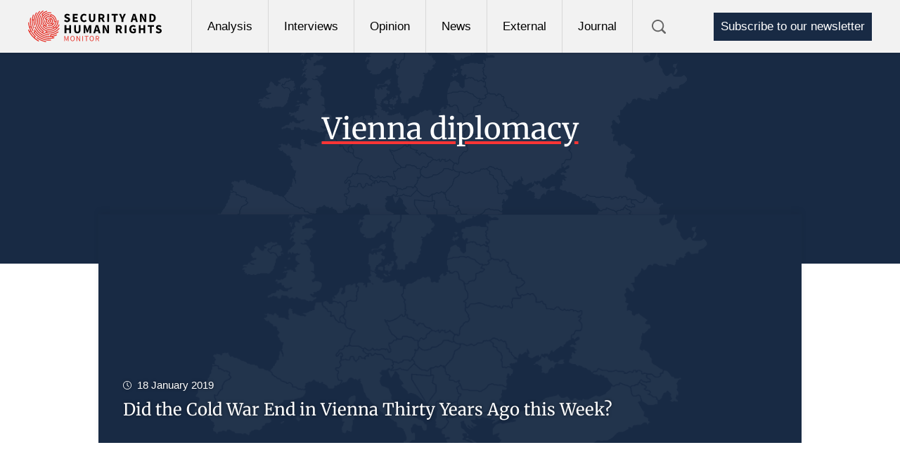

--- FILE ---
content_type: text/css
request_url: https://www.shrmonitor.org/assets/cache/fvm/min/1768495668-css4774eb9198fcded96b923ab6c22253ec9e189b35360bf62da312ea04e7b80.css
body_size: 11190
content:
@charset "UTF-8";
/* https://www.shrmonitor.org/assets/themes/shr/public/css/security-and-human-rights-monitor.css */
/* Import rule from: https://fonts.googleapis.com/css?family=Merriweather:400,700 */
@font-face{font-display:swap;font-family:'Merriweather';font-style:normal;font-weight:400;font-stretch:normal;src:url(https://fonts.gstatic.com/l/font?kit=u-4D0qyriQwlOrhSvowK_l5UcA6zuSYEqOzpPe3HOZJ5eX1WtLaQwmYiScCmDxhtNOKl8yDr3icaFF3z&skey=379c1eccf863c625&v=v33) format('woff')}@font-face{font-display:swap;font-family:'Merriweather';font-style:normal;font-weight:700;font-stretch:normal;src:url(https://fonts.gstatic.com/l/font?kit=u-4D0qyriQwlOrhSvowK_l5UcA6zuSYEqOzpPe3HOZJ5eX1WtLaQwmYiScCmDxhtNOKl8yDrOSAaFF3z&skey=379c1eccf863c625&v=v33) format('woff')}html,body,div,span,applet,object,iframe,h1,h2,h3,h4,h5,h6,p,blockquote,pre,a,abbr,acronym,address,big,cite,code,del,dfn,em,img,ins,kbd,q,s,samp,small,strike,strong,sub,sup,tt,var,b,u,i,center,dl,dt,dd,ol,ul,li,fieldset,form,label,legend,table,caption,tbody,tfoot,thead,tr,th,td,article,aside,canvas,details,embed,figure,figcaption,footer,header,hgroup,menu,nav,output,ruby,section,summary,time,mark,audio,video{margin:0;padding:0;border:0;font-size:100%;font:inherit;vertical-align:baseline}article,aside,details,figcaption,figure,footer,header,hgroup,menu,nav,section{display:block}body{line-height:1}ol,ul{list-style:none}blockquote,q{quotes:none}blockquote:before,blockquote:after,q:before,q:after{content:'';content:none}table{border-collapse:collapse;border-spacing:0}@font-face{font-display:swap;font-family:Sharpen;src:url(https://www.shrmonitor.org/assets/themes/shr/gfx/fonts/Sharpen.otf)}.font{font-family:"Helvetica Neue",Helvetica,Arial,sans-serif;font-style:normal}.text--h1{font-size:24px;font-weight:700;font-family:"Helvetica Neue",Helvetica,Arial,sans-serif;font-style:normal;font-family:'Merriweather',serif}@media (max-width:699px){.text--h1{font-size:22px}}.text--h2{font-size:20px;font-weight:600;font-family:"Helvetica Neue",Helvetica,Arial,sans-serif;font-style:normal;font-family:'Merriweather',serif}@media (max-width:699px){.text--h2{font-size:18px}}.text--h3{font-size:18px;font-weight:600;font-family:"Helvetica Neue",Helvetica,Arial,sans-serif;font-style:normal;font-family:'Merriweather',serif}@media (max-width:699px){.text--h3{font-size:17px}}.text--normal{font-size:17px;font-family:"Helvetica Neue",Helvetica,Arial,sans-serif;font-style:normal}@media (max-width:699px){.text--normal{font-size:16px}}.text--small{font-size:16px;font-family:"Helvetica Neue",Helvetica,Arial,sans-serif;font-style:normal}@media (max-width:699px){.text--small{font-size:15px}}.footer{position:relative;width:100%;padding:70px 0;background:#182A44}@media (min-width:700px) and (max-width:1024px){.footer{padding:40px 0}}@media (max-width:699px){.footer{padding:20px 0}}@media print{.footer{display:none}}.footer__inner{display:-ms-flexbox;display:flex;-ms-flex-wrap:wrap;flex-wrap:wrap;-ms-flex-pack:justify;justify-content:space-between;max-width:1000px;width:100%;margin:0 auto;box-sizing:border-box}@media (min-width:700px) and (max-width:1024px){.footer__inner{padding:0 7.5%}}@media (max-width:699px){.footer__inner{padding:0 20px}}.footer__item--twitterfeed{max-width:380px}@media (max-width:699px){.footer__item--twitterfeed{max-width:280px}}.footer__item--1column{width:calc((100% / 3) - 35px)}@media (max-width:699px),(min-width:700px) and (max-width:1024px){.footer__item--1column{width:100%}}.footer__item--2column{width:calc(((100% / 3) * 2) - 35px)}@media (max-width:699px),(min-width:700px) and (max-width:1024px){.footer__item--2column{width:100%}}@media (min-width:700px) and (max-width:1024px){.footer__item--2column{margin-top:30px}}@media (max-width:699px){.footer__item--2column{margin-top:20px}}.footer__item--social{display:-ms-flexbox;display:flex;-ms-flex-pack:center;justify-content:center;width:100%;height:25px;margin-top:50px}@media (min-width:700px) and (max-width:1024px){.footer__item--social{margin-top:40px}}@media (max-width:699px){.footer__item--social{margin-top:0;height:auto;-ms-flex-direction:column;flex-direction:column;-ms-flex-align:start;align-items:flex-start}}.footer__item--address,.footer__item--credits{margin-top:30px;font-size:16px;font-family:"Helvetica Neue",Helvetica,Arial,sans-serif;font-style:normal}@media (max-width:699px){.footer__item--address,.footer__item--credits{font-size:15px}}@media (max-width:699px){.footer__item--address,.footer__item--credits{margin-top:20px}}.footer__item--tagline{width:100%;margin-top:60px;text-align:center;font-family:"Helvetica Neue",Helvetica,Arial,sans-serif;font-style:normal;font-family:'Merriweather',serif;color:#fff;font-size:18px;font-weight:600;font-style:italic}@media (max-width:699px){.footer__item--tagline{font-size:17px}}@media (max-width:699px){.footer__item--tagline{font-size:17px;margin-top:40px}}.footer__item--address{display:-ms-flexbox;display:flex;-ms-flex-pack:center;justify-content:center;-ms-flex-align:center;align-items:center;width:100%;color:#a2a2a2;font-size:14px}@media (min-width:700px) and (max-width:1024px),(min-width:1025px) and (max-width:1128px),(min-width:1129px){.footer__item--address br{content:' '}.footer__item--address br::after{content:'\2022 \FE0E';display:inline-block;margin-right:5px;margin-left:5px;color:#ff3535;font-size:50%}}@media (max-width:699px),(min-width:700px) and (max-width:1024px) and (orientation:portrait){.footer__item--address{width:100%}}@media (max-width:699px){.footer__item--address{display:block;line-height:24px;font-size:12px}}.footer__item--credits{width:100%;text-align:center;font-size:11px}.footer__item--credits a{color:#a2a2a2;text-decoration:none;transition-duration:.1s}.footer__item--credits a:hover{color:#fff}@media (max-width:699px),(min-width:700px) and (max-width:1024px) and (orientation:portrait){.footer__item--credits{width:100%}}@media (min-width:700px) and (max-width:1024px),(max-width:699px){.footer__item{margin-bottom:24px}}.footer__title{width:100%;color:#fff;font-size:18px;font-weight:600;font-family:"Helvetica Neue",Helvetica,Arial,sans-serif;font-style:normal;font-family:'Merriweather',serif;margin-bottom:20px}@media (max-width:699px){.footer__title{font-size:17px}}@media (max-width:699px){.footer__title{margin-bottom:10px}}.footer__sitemap{width:100%}.footer__sitemap--2column{-moz-column-count:2;column-count:2;-moz-column-gap:70px;column-gap:70px;-moz-column-fill:auto;column-fill:auto}@media (max-width:699px){.footer__sitemap--2column{-moz-column-count:1;column-count:1}}@media (max-width:699px),(min-width:700px) and (max-width:1024px){.footer__sitemap{height:auto}}@media (min-width:700px) and (max-width:1024px){.footer__sitemap--2column{height:calc((4 * 40px) + (3 * 1px))}}.footer__link{position:relative;display:inline-block;width:100%;height:40px;border-bottom:1px solid rgba(255,255,255,.08);box-sizing:border-box}.footer__link a{display:-ms-inline-flexbox;display:inline-flex;-ms-flex-align:center;align-items:center;height:100%;width:100%;color:#a2a2a2;text-decoration:none;font-size:16px;font-family:"Helvetica Neue",Helvetica,Arial,sans-serif;font-style:normal;transition-duration:.1s}@media (max-width:699px){.footer__link a{font-size:15px}}.footer__link a::after{position:absolute;right:2px;top:0;content:'\25B6 \FE0E';display:-ms-flexbox;display:flex;-ms-flex-align:center;align-items:center;height:100%;color:#ff3535;font-size:50%;transition-duration:.1s}.footer__link a:hover,.footer__link a:focus{color:#d8d8d8}.footer__link a:hover::after,.footer__link a:focus::after{right:-2px}.footer__link:nth-last-child(1){border-bottom:0}.social__item{position:relative;display:-ms-inline-flexbox;display:inline-flex;-ms-flex-align:center;align-items:center;height:100%;margin-right:50px;padding-left:40px;color:#fff;text-decoration:none;font-size:16px;font-family:"Helvetica Neue",Helvetica,Arial,sans-serif;font-style:normal;transition-duration:.1s}@media (max-width:699px){.social__item{font-size:15px}}.social__item span{position:relative;left:0;transition-duration:.1s}.social__item::before{content:'';position:absolute;left:0;display:block;height:100%;width:25px}.social__item--facebook::before{background:url(https://www.shrmonitor.org/assets/themes/shr/gfx/icons/facebook-white.svg) #ff3535 50% 50% no-repeat;background-size:15px}.social__item--twitter::before{background:url(https://www.shrmonitor.org/assets/themes/shr/gfx/icons/twitter-white.svg) #ff3535 50% 50% no-repeat;background-size:15px}.social__item--linkedin::before{background:url(https://www.shrmonitor.org/assets/themes/shr/gfx/icons/linkedin-white.svg) #ff3535 50% 50% no-repeat;background-size:15px}.social__item:hover span,.social__item:focus span{left:4px}.social__item:nth-last-child(1){margin-right:0}@media (max-width:699px){.social__item{height:25px;margin-top:10px;margin-right:0}}.header{position:fixed;z-index:9001;top:0;left:0;width:100%;height:75px;background:#f2f2f2;box-shadow:0 1px 4px 0 rgba(0,0,0,.12);transition-duration:.4s}.header.open{box-shadow:0 1px 4px 0 rgba(0,0,0,0)}@media (min-width:700px) and (max-width:1024px),(max-width:699px){.header{position:relative;height:60px}}@media print{.header{box-shadow:none}}.header__inner{position:relative;width:calc(100% - 40px);max-width:1200px;display:-ms-flexbox;display:flex;-ms-flex-pack:justify;justify-content:space-between;-ms-flex-align:center;align-items:center;height:100%;margin:0 auto}@media (min-width:700px) and (max-width:1024px),(max-width:699px){.header__inner{width:100%}}.header__logo{position:relative;z-index:9001;display:-ms-flexbox;display:flex;width:190px}.header__logo img{width:100%}@media (min-width:700px) and (max-width:1024px){.header__logo{width:175px;left:10px}}@media (max-width:699px){.header__logo{width:175px;left:5px}}.nav,.nav__links,.nav__links-inner,.nav__links-wrapper{display:-ms-flexbox;display:flex;-ms-flex-pack:justify;justify-content:space-between;-ms-flex-align:center;align-items:center;height:100%}@media print{.nav,.nav__links,.nav__links-inner,.nav__links-wrapper{display:none}}@media (min-width:700px) and (max-width:1024px),(max-width:699px){.nav__links-inner{pointer-events:none;position:absolute;top:60px;right:0;display:block;height:auto;width:300px;transition-duration:.4s;padding-left:300px;box-sizing:border-box;overflow:hidden}.nav__links-inner.open{padding-left:0;pointer-events:all}}@media (min-width:700px) and (max-width:1024px),(max-width:699px){.nav__links{display:block;-ms-flex-direction:column;flex-direction:column;height:auto;width:300px;box-sizing:border-box;padding:20px 25px;background:#303030}}.nav__link{height:100%;position:relative}.nav__link>a{position:relative;display:-ms-flexbox;display:flex;-ms-flex-pack:center;justify-content:center;-ms-flex-align:center;align-items:center;height:100%;padding:0 22px;border-left:1px #d8d8d8 solid;font-size:17px;font-family:"Helvetica Neue",Helvetica,Arial,sans-serif;font-style:normal;color:#000;text-decoration:none}@media (max-width:699px){.nav__link>a{font-size:16px}}.nav__link>a::after{content:'';position:absolute;top:-2px;left:0;width:100%;height:2px;background:#182A44;transition-duration:.1s}.nav__link>a:hover::after,.nav__link>a:focus::after{top:0}.nav__link.current-menu-item a::after,.nav__link.current-page-ancestor a::after{top:0}.nav__link:hover .nav__children{opacity:1;pointer-events:all}@media (min-width:700px) and (max-width:1024px),(max-width:699px){.nav__link{border-bottom:1px rgba(255,255,255,.07) solid}.nav__link>a{display:-ms-inline-flexbox;display:inline-flex;-ms-flex-pack:start;justify-content:flex-start;height:auto;color:#fff;min-height:50px;border-left:0;padding:0}.nav__link>a::after{opacity:0;top:auto;bottom:10px}.nav__link.current-menu-item>a::after,.nav__link.current-page-ancestor>a::after{top:auto;opacity:1}}.nav__link-support{display:none}@media (min-width:700px) and (max-width:1024px),(max-width:699px){.nav__link-support{display:block}}.mobile__trigger{display:none;cursor:pointer}@media (min-width:700px) and (max-width:1024px),(max-width:699px){.mobile__trigger{position:relative;display:block;width:60px;height:40px}.mobile__trigger span{position:absolute;right:17.5px;height:2px;width:25px;background:#666;transition-duration:.2s;transition-timing-function:linear;border-radius:1px}.mobile__trigger span:nth-child(1){left:17.5px;right:auto;top:10px}.mobile__trigger span:nth-child(2){top:calc(50% - 1px)}.mobile__trigger span:nth-child(3){bottom:10px}.mobile__trigger.open span:nth-child(1){width:17px}.mobile__trigger.open span:nth-child(3){width:10px}}.nav__search-wrapper{display:block;height:100%}.nav__search{position:relative;display:-ms-flexbox;display:flex;-ms-flex-pack:center;justify-content:center;-ms-flex-align:center;align-items:center;width:75px;height:100%;border:0;background:none;border-left:1px #d8d8d8 solid;cursor:pointer}.nav__search::after{content:'';position:absolute;top:-2px;left:0;width:100%;height:2px;background:#182A44;transition-duration:.1s}.nav__search:hover::after,.nav__search:focus::after,.nav__search.open::after,.nav__search.active::after{top:0}.nav__search.open .nav__search-icon-1{opacity:0}.nav__search.open .nav__search-icon-2{opacity:1}@media (min-width:700px) and (max-width:1024px),(max-width:699px){.nav__search{width:60px;height:40px;margin-top:10px}.nav__search::after{display:none}}.nav__search-icon{position:absolute;left:50%;top:50%;width:20px;height:20px;transform:translateX(-50%) translateY(-50%);transition-duration:.15s}.nav__search-icon-1{opacity:1}.nav__search-icon-2{opacity:0}.nav__children{position:absolute;z-index:10000;top:100%;left:0;width:200px;opacity:0;transition-duration:.2s;pointer-events:none;background:#fff;box-shadow:0 4px 8px 0 rgba(0,0,0,.12);box-sizing:border-box;padding:10px 15px}.nav__children:focus{opacity:1}@media (min-width:700px) and (max-width:1024px),(max-width:699px){.nav__children{opacity:1;pointer-events:all;position:relative;top:auto;left:auto;width:100%;padding:0;background:none;box-shadow:0 0 0 0 rgba(0,0,0,0);margin-top:-5px;margin-bottom:10px}}.nav__child{position:relative;display:-ms-flexbox;display:flex;-ms-flex-pack:start;justify-content:flex-start;-ms-flex-align:center;align-items:center;min-height:40px;box-sizing:border-box;padding:10px 0;transition-duration:.1s;overflow:hidden;border-bottom:1px #d8d8d8 solid}.nav__child a{font-size:16px;font-family:"Helvetica Neue",Helvetica,Arial,sans-serif;font-style:normal;color:#505050;text-decoration:none;line-height:1.2em}@media (max-width:699px){.nav__child a{font-size:15px}}.nav__child::before{content:'';position:absolute;top:0;left:-2px;width:2px;height:100%;background:#182A44;transition-duration:.1s}.nav__child:nth-last-child(1){border-bottom:0}.nav__child:hover,.nav__child.current-menu-item,.nav__child.current-page-ancestor{padding-left:10px}.nav__child:hover::before,.nav__child.current-menu-item::before,.nav__child.current-page-ancestor::before{left:0}@media (min-width:700px) and (max-width:1024px),(max-width:699px){.nav__child{padding-left:25px;border-bottom:0;min-height:auto}.nav__child a{color:#a2a2a2}.nav__child:hover,.nav__child.current-menu-item,.nav__child.current-page-ancestor{padding-left:25px}.nav__child:hover a,.nav__child.current-menu-item a,.nav__child.current-page-ancestor a{color:#f2f2f2}.nav__child::before{content:'\25B6 \FE0E';font-size:10px;left:0;top:1.5em;color:#182A44;background:none;height:auto;width:auto}}.nav__support{display:-ms-flexbox;display:flex;-ms-flex-pack:center;justify-content:center;-ms-flex-align:center;align-items:center;height:40px;box-sizing:border-box;padding:0 10px;outline:0;background:#182A44;color:#fff;border:0;font-size:17px;font-family:"Helvetica Neue",Helvetica,Arial,sans-serif;font-style:normal;cursor:pointer;transition-duration:.1s;transform-origin:center center;text-decoration:none}@media (max-width:699px){.nav__support{font-size:16px}}.nav__support:hover,.nav__support:focus{box-shadow:0 0 10px rgba(0,0,0,.25);transform:scale(1.05)}.nav__support:active{top:1px}@media (min-width:700px) and (max-width:1024px),(max-width:699px){.nav__support{Display:none}}@media (min-width:700px) and (max-width:1024px),(max-width:699px){.nav__link-support{display:-ms-inline-flexbox;display:inline-flex;-ms-flex-pack:center;justify-content:center;-ms-flex-align:center;align-items:center;height:40px;box-sizing:border-box;padding:0 10px;outline:0;background:#182A44;border:0;font-size:17px;font-family:"Helvetica Neue",Helvetica,Arial,sans-serif;font-style:normal;cursor:pointer;transition-duration:.1s;margin-top:20px}.nav__link-support a{color:#fff;text-decoration:none}.nav__link-support:active{top:1px}}@media (min-width:700px) and (max-width:1024px) and (max-width:699px),(max-width:699px) and (max-width:699px){.nav__link-support{font-size:16px}}.search__box{position:fixed;display:-ms-flexbox;display:flex;-ms-flex-pack:center;justify-content:center;-ms-flex-align:center;align-items:center;z-index:9000;top:75px;width:100%;height:60px;background:#fff;box-shadow:0 1px 4px 0 rgba(0,0,0,.12);transform-origin:top center;transition-duration:.4s;transform:scale(1.2);opacity:0;pointer-events:none}.search__box.open{transform:scale(1);opacity:1;pointer-events:all}@media (min-width:700px) and (max-width:1024px),(max-width:699px){.search__box{position:absolute;top:60px;transform:scale(1);overflow:hidden;z-index:100}.search__box .search__box-form{transform-origin:center center;transition-duration:.4s;transform:scale(1.2)}.search__box.open .search__box-form{transform:scale(1)}}.search__box-form{display:-ms-flexbox;display:flex;-ms-flex-pack:justify;justify-content:space-between;-ms-flex-align:center;align-items:center;height:100%}.search__box-input{height:30px;width:325px;box-sizing:border-box;padding-right:15px;background:none;border:0;border-right:1px #d8d8d8 solid;color:#505050;-webkit-appearance:none;-moz-appearance:none;appearance:none;border-radius:0;font-size:17px;font-family:"Helvetica Neue",Helvetica,Arial,sans-serif;font-style:normal}@media (max-width:699px){.search__box-input{font-size:16px}}.search__box-input:focus{outline:0}.search__box-input::-webkit-input-placeholder{color:#a2a2a2}.search__box-input::-moz-placeholder{color:#a2a2a2}.search__box-input:-ms-input-placeholder{color:#a2a2a2}.search__box-input:-moz-placeholder{color:#a2a2a2}.search__box-input::-webkit-search-decoration,.search__box-input::-webkit-search-cancel-button,.search__box-input::-webkit-search-results-button,.search__box-input::-webkit-search-results-decoration{display:none}@media (max-width:699px){.search__box-input{width:250px}}.search__box-button{width:50px;height:50px;background:none;border:0;background:url(https://www.shrmonitor.org/assets/themes/shr/gfx/icons/icon-search-brand.svg) 50% 50% no-repeat;background-size:18px;cursor:pointer;-webkit-appearance:none;-moz-appearance:none;appearance:none;border-radius:0}.header__fill{width:100%;height:75px}@media (min-width:700px) and (max-width:1024px),(max-width:699px){.header__fill{display:none;position:absolute;z-index:200;width:100%;background:#000;opacity:.5;height:calc(300% - 60px)}}@media print{.header__fill{display:none}}.header__breadcrumbs{width:100%;height:75px}@media (min-width:700px) and (max-width:1024px),(max-width:699px){.header__breadcrumbs{height:60px}}.header__breadcrumbs-inner{display:-ms-flexbox;display:flex;-ms-flex-pack:start;justify-content:flex-start;-ms-flex-align:center;align-items:center;width:calc(100% - 40px);height:100%;max-width:1000px;margin:0 auto;font-size:16px;font-family:"Helvetica Neue",Helvetica,Arial,sans-serif;font-style:normal;font-size:14px;color:#a2a2a2;text-align:right}@media (max-width:699px){.header__breadcrumbs-inner{font-size:15px}}@supports (text-overflow:ellipsis){.header__breadcrumbs-inner span{display:-ms-inline-flexbox;display:inline-flex;-ms-flex-align:center;align-items:center}}.header__breadcrumbs-inner a{color:#a2a2a2;text-decoration:none;transition-duration:.1s}@supports (text-overflow:ellipsis){.header__breadcrumbs-inner a{display:inline-block;max-width:350px;text-overflow:ellipsis;overflow:hidden;white-space:nowrap;height:24px;line-height:24px;margin:0 4px}}@media (min-width:700px) and (max-width:1024px){.header__breadcrumbs-inner a{max-width:300px}}@media (max-width:699px){.header__breadcrumbs-inner a{max-width:200px}}.header__breadcrumbs-inner:hover{color:#303030}.header__breadcrumbs-inner .breadcrumb_last{color:#505050}@supports (text-overflow:ellipsis){.header__breadcrumbs-inner .breadcrumb_last{display:inline-block;max-width:350px;text-overflow:ellipsis;overflow:hidden;white-space:nowrap;height:24px;line-height:24px;margin-left:4px}@media (min-width:700px) and (max-width:1024px){.header__breadcrumbs-inner .breadcrumb_last{max-width:300px}}@media (max-width:699px){.header__breadcrumbs-inner .breadcrumb_last{max-width:200px}}}@media (max-width:699px){.header__breadcrumbs-inner{font-size:12px}}@media print{.header__breadcrumbs-inner{display:none}}.scroll-top{position:fixed;z-index:9001;bottom:110px;right:-70px;display:-ms-flexbox;display:flex;-ms-flex-pack:center;justify-content:center;-ms-flex-align:center;align-items:center;height:40px;width:40px;background:#182A44;box-shadow:0 0 4px 0 rgba(0,0,0,.25);transition-duration:.3s;cursor:pointer}.scroll-top img{max-width:50%;max-height:50%}.scroll-top.visible{right:40px}@media (min-width:700px) and (max-width:1024px){.scroll-top{bottom:100px;right:-70px}.scroll-top.visible{right:40px}}@media (max-width:699px){.scroll-top{box-sizing:border-box;opacity:1}.scroll-top img{max-width:none}.scroll-top.visible{right:20px}}@media print{.scroll-top{display:none}}.archive__header{position:relative;display:-ms-flexbox;display:flex;-ms-flex-pack:center;justify-content:center;-ms-flex-align:center;align-items:center;-ms-flex-direction:column;flex-direction:column;width:100%;min-height:300px;background:#182A44;overflow:hidden}.archive__header img{position:absolute;top:0;left:50%;height:100%;opacity:.05;transform:translateX(-50%)}@media (max-width:699px){.archive__header{min-height:200px}}@media print{.archive__header{background:none}.archive__header img{display:none}}.archive__text{position:relative;width:calc(100% - 40px);max-width:600px;font-size:20px;font-weight:600;font-family:"Helvetica Neue",Helvetica,Arial,sans-serif;font-style:normal;font-family:'Merriweather',serif;line-height:33px;font-weight:400;color:rgba(255,255,255,.5);padding:20px 0 90px}@media (max-width:699px){.archive__text{font-size:18px}}@media (min-width:700px) and (max-width:1024px){.archive__text{padding:20px 0 70px}}@media (max-width:699px){.archive__text{line-height:30px;padding:20px 0 60px}}@media print{.archive__text{color:#182A44}}.archive__text-site{display:inline-block;color:#ff3535}.archive__text-site span{color:#fff}@media print{.archive__text-site span{color:#182A44}}.archive__category{position:relative;display:-ms-flexbox;display:flex;-ms-flex-pack:center;justify-content:center;-ms-flex-align:center;align-items:center;-ms-flex-direction:column;flex-direction:column;padding:20px 0 90px}@media (min-width:700px) and (max-width:1024px){.archive__category{padding:20px 0 70px}}@media (max-width:699px){.archive__category{padding:20px 0 60px}}.archive__title{font-size:24px;font-weight:700;font-family:"Helvetica Neue",Helvetica,Arial,sans-serif;font-style:normal;font-family:'Merriweather',serif;font-size:42px;color:#ff3535;font-weight:400;text-decoration:underline;margin-bottom:15px}@media (max-width:699px){.archive__title{font-size:22px}}.archive__title span{color:#fff}@media (max-width:699px){.archive__title{font-size:36px}}@media print{.archive__title span{color:#182A44}}.archive__bread{color:rgba(255,255,255,.4);font-size:16px;font-family:"Helvetica Neue",Helvetica,Arial,sans-serif;font-style:normal;font-size:14px}@media (max-width:699px){.archive__bread{font-size:15px}}.archive__bread a{color:rgba(255,255,255,.4);text-decoration:none;transition-duration:.1s}.archive__bread a:hover{color:#fff}@media (max-width:699px){.archive__bread{font-size:12px}}@media print{.archive__bread{color:#182A44}.archive__bread a{color:#182A44}}.archive__content{position:relative;display:-ms-flexbox;display:flex;-ms-flex-align:stretch;align-items:stretch;-ms-flex-wrap:wrap;flex-wrap:wrap;width:calc(100% - 40px);max-width:1000px;margin:0 auto;margin-top:-70px}@media (min-width:700px) and (max-width:1024px){.archive__content{width:85%;max-width:none;margin-top:-60px}}@media (max-width:699px){.archive__content{margin-top:-40px}}.archive__post-first{position:relative;display:-ms-flexbox;display:flex;-ms-flex-pack:end;justify-content:flex-end;-ms-flex-direction:column;flex-direction:column;width:100%;min-height:325px;margin-bottom:50px;padding:30px 35px;box-sizing:border-box;overflow:hidden;color:#fff;text-decoration:none;box-shadow:0 -5px 10px 0 rgba(0,0,0,.05);transition-duration:.1s}.archive__post-first:hover .post-first__image-wrapper .header_image{transform:scale(1.02)}.archive__post-first:hover .post-first__image-wrapper .fallback_image{transform:translate(-50%,-50%) scale(1.02)}@media (min-width:700px) and (max-width:1024px){.archive__post-first{margin-bottom:40px}}@media (max-width:699px){.archive__post-first{padding:20px;min-height:250px;margin-bottom:20px}}@media print{.archive__post-first{border:1px #000 solid}}.post-first__image-wrapper{position:absolute;top:0;left:0;display:-ms-flexbox;display:flex;-ms-flex-pack:center;justify-content:center;-ms-flex-align:center;align-items:center;width:100%;height:100%;background:#182A44}@media (max-width:699px){.post-first__image-wrapper .header_image{width:auto;height:100%}}.header_image{min-height:100%;transition-duration:.1s;transition-timing-function:linear}.fallback_image{position:absolute;left:50%;top:50%;height:100%;transform:translate(-50%,-50%);opacity:.05;transition-duration:.1s;transition-timing-function:linear}.post-first__details{position:relative;display:-ms-flexbox;display:flex;-ms-flex-pack:end;justify-content:flex-end;-ms-flex-direction:column;flex-direction:column;width:100%;height:100%;padding-top:50px;box-sizing:border-box;filter:drop-shadow(0 0 2px rgba(0,0,0,.5))}@media (max-width:699px){.post-first__details{padding-top:40px}}@media print{.post-first__details{filter:none}}.post-first__date{position:relative;font-size:16px;font-family:"Helvetica Neue",Helvetica,Arial,sans-serif;font-style:normal;font-size:15px;padding-left:20px;margin-bottom:10px}@media (max-width:699px){.post-first__date{font-size:15px}}.post-first__date::before{content:'';position:absolute;left:0;top:50%;display:block;height:12px;width:12px;background:url(https://www.shrmonitor.org/assets/themes/shr/gfx/icons/icon-clock-small-white.svg) 50% 50% no-repeat;background-size:12px;transform:translateY(-50%)}@media (max-width:699px){.post-first__date{font-size:14px}}@media print{.post-first__date{padding-left:0;color:#182A44}.post-first__date::before{display:none}}.post-first__title{font-weight:700;font-family:"Helvetica Neue",Helvetica,Arial,sans-serif;font-style:normal;font-family:'Merriweather',serif;font-weight:400;line-height:35px;font-size:24px}@media (max-width:699px){.post-first__title{font-size:22px}}@media (max-width:699px){.post-first__title{line-height:30px;font-size:22px}}@media print{.post-first__title{color:#182A44}}.post-first__category{position:absolute;top:30px;left:35px;padding:3px 5px;font-size:16px;font-family:"Helvetica Neue",Helvetica,Arial,sans-serif;font-style:normal;font-size:14px;color:#fff;background:#ff3535}@media (max-width:699px){.post-first__category{font-size:15px}}.post-first__category--event{background:#182A44}@media (max-width:699px){.post-first__category{top:20px;left:20px;font-size:12px}}@media print{.post-first__category{box-sizing:border-box;border:1px #000 solid;color:#182A44}}.archive__post{position:relative;display:block;overflow:hidden;text-decoration:none;color:#000;background:#f2f2f2}.archive__post:hover .post__image-wrapper .header_image{transform:translate(-50%,-50%) scale(1.05)}.archive__post:hover .post__image-wrapper .fallback_image{transform:translate(-50%,-50%) scale(1.05)}@media (min-width:1129px),(min-width:1025px) and (max-width:1128px),(min-width:700px) and (max-width:1024px) and (orientation:landscape){.archive__post{width:calc((100% / 3) - (50px / 3));margin-right:25px;margin-bottom:25px}.archive__post:nth-child(3n+4){margin-right:0}}@media (min-width:700px) and (max-width:1024px) and (orientation:portrait){.archive__post{width:calc(50% - (25px  / 2));margin-right:25px;margin-bottom:25px}.archive__post:nth-child(2n+3){margin-right:0}}@media (max-width:699px){.archive__post{width:100%;margin-bottom:20px}.archive__post:nth-last-child(1){margin-bottom:0}}@media print{.archive__post{box-sizing:border-box;border:1px #000 solid}}.post__image-wrapper{position:relative;display:-ms-flexbox;display:flex;-ms-flex-pack:center;justify-content:center;-ms-flex-line-pack:center;align-content:center;width:100%;height:140px;background:#182A44;overflow:hidden}.post__image-wrapper .header_image{position:absolute;left:50%;top:50%;width:101%;transform:translate(-50%,-50%)}.post__details{padding:20px 25px;box-sizing:border-box}@mobile{padding:20px}@media print{.post__details{border-top:1px #000 solid}}.post__date{position:relative;font-size:16px;font-family:"Helvetica Neue",Helvetica,Arial,sans-serif;font-style:normal;font-size:14px;padding-left:20px;margin-bottom:10px;color:#a2a2a2}@media (max-width:699px){.post__date{font-size:15px}}.post__date::before{content:'';position:absolute;left:0;top:50%;display:block;height:12px;width:12px;background:url(https://www.shrmonitor.org/assets/themes/shr/gfx/icons/icon-clock-small.svg) 50% 50% no-repeat;background-size:12px;transform:translateY(-50%)}@media (max-width:699px){.post__date{font-size:12px}}@media print{.post__date{padding-left:0}.post__date::before{display:none}}.post__title{font-weight:600;font-family:"Helvetica Neue",Helvetica,Arial,sans-serif;font-style:normal;font-family:'Merriweather',serif;font-weight:400;font-size:18px;line-height:25px}@media (max-width:699px){.post__title{font-size:17px}}@media (max-width:699px){.post__title{font-size:17px;line-height:22px}}.post__category{position:absolute;top:20px;left:25px;padding:3px 5px;font-size:16px;font-family:"Helvetica Neue",Helvetica,Arial,sans-serif;font-style:normal;font-size:14px;color:#fff;background:#ff3535}@media (max-width:699px){.post__category{font-size:15px}}.post__category--event{background:#182A44}@media (max-width:699px){.post__category{left:20px;font-size:12px}}@media print{.post__category{box-sizing:border-box;border:1px #000 solid;color:#182A44}}.cta__block{position:relative;width:100%;background:#ff3535;overflow:hidden}@media print{.cta__block{display:none}}.cta__image-wrapper{position:absolute;top:0;left:0;display:-ms-flexbox;display:flex;-ms-flex-pack:center;justify-content:center;-ms-flex-line-pack:center;align-content:center;width:100%;height:100%}.cta__image-wrapper img{position:absolute;top:50%;left:50%;display:block;height:100%;opacity:.07;transform:translate(-50%,-50%)}.cta__inner{position:relative;width:calc(100% - 40px);max-width:1000px;margin:0 auto;padding:70px 0;display:-ms-flexbox;display:flex;-ms-flex-pack:justify;justify-content:space-between;-ms-flex-wrap:wrap;flex-wrap:wrap;color:#fff}@media (min-width:700px) and (max-width:1024px){.cta__inner{padding:50px 0;width:85%;max-width:none}}@media (max-width:699px){.cta__inner{-ms-flex-direction:column;flex-direction:column;-ms-flex-pack:start;justify-content:flex-start}}@media (max-width:699px){.cta__inner{padding:20px 0}}.cta__content{width:calc(((100% / 3) * 2) - 100px)}@media (min-width:700px) and (max-width:1024px){.cta__content{width:calc(((100% / 3) * 2) - 50px)}}@media (max-width:699px){.cta__content{width:100%;margin-bottom:20px}}.cta__bullet{width:calc(100% / 3);display:-ms-flexbox;display:flex;-ms-flex-direction:column;flex-direction:column;-ms-flex-pack:justify;justify-content:space-between;-ms-flex-align:start;align-items:flex-start}@media (max-width:699px){.cta__bullet{width:100%;-ms-flex-pack:start;justify-content:flex-start}}.cta__title{display:block;width:100%;font-size:24px;font-weight:700;font-family:"Helvetica Neue",Helvetica,Arial,sans-serif;font-style:normal;font-family:'Merriweather',serif;font-size:28px;line-height:27px;margin-bottom:25px}@media (max-width:699px){.cta__title{font-size:22px}}@media (max-width:699px){.cta__title{font-size:24px;line-height:24px;margin-bottom:20px}}.cta__text{font-size:17px;font-family:"Helvetica Neue",Helvetica,Arial,sans-serif;font-style:normal;line-height:27px}@media (max-width:699px){.cta__text{font-size:16px}}.cta__text p{margin-bottom:30px}.cta__text p:nth-last-child(1){margin-bottom:0}@media (max-width:699px){.cta__text p{margin-bottom:20px}}@media (max-width:699px){.cta__text{line-height:24px}}.cta__bullet-title{font-size:17px;font-family:"Helvetica Neue",Helvetica,Arial,sans-serif;font-style:normal;margin-bottom:20px;font-weight:500;line-height:27px}@media (max-width:699px){.cta__bullet-title{font-size:16px}}@media (max-width:699px){.cta__bullet-title{margin-bottom:10px;line-height:24px}}.cta__bullet-item{position:relative;font-size:17px;font-family:"Helvetica Neue",Helvetica,Arial,sans-serif;font-style:normal;line-height:27px;padding-left:25px}@media (max-width:699px){.cta__bullet-item{font-size:16px}}.cta__bullet-item::before{content:'';position:absolute;top:50%;left:0;display:block;height:8px;width:8px;background:#fff;transform:translateY(-50%)}@media (max-width:699px){.cta__bullet-item{line-height:24px}}.cta__bullet-link{display:-ms-inline-flexbox;display:inline-flex;-ms-flex-align:center;align-items:center;min-height:35px;margin-top:20px;border-bottom:1px rgba(255,255,255,.5) solid;font-size:17px;font-family:"Helvetica Neue",Helvetica,Arial,sans-serif;font-style:normal;color:#fff;text-decoration:none;font-weight:500;font-size:18px}@media (max-width:699px){.cta__bullet-link{font-size:16px}}.cta__bullet-link::after{content:'\25B6 \FE0E';display:-ms-inline-flexbox;display:inline-flex;-ms-flex-pack:center;justify-content:center;-ms-flex-align:center;align-items:center;height:18px;width:18px;margin-left:25px;background:#fff;color:#ff3535;font-size:50%;transition-duration:.1s}.cta__bullet-link:hover::after{margin-left:30px}@media (max-width:699px){.cta__bullet-link{font-size:17px}}.pagination{width:100%;margin-top:45px;margin-bottom:70px}@media (min-width:700px) and (max-width:1024px){.pagination{margin-top:15px;margin-bottom:40px}}@media (max-width:699px){.pagination{margin-top:20px;margin-bottom:20px}}@media print{.pagination{display:none}}.pagination__inner{width:calc(100% - 40px);max-width:1000px;margin:0 auto;display:-ms-flexbox;display:flex;-ms-flex-pack:center;justify-content:center;-ms-flex-align:center;align-items:center}.pagination__inner--first{-ms-flex-pack:end;justify-content:flex-end}@media (min-width:700px) and (max-width:1024px){.pagination__inner{width:85%;max-width:none}}.first_page_button{display:-ms-inline-flexbox;display:inline-flex;-ms-flex-align:center;align-items:center;min-height:35px;border-bottom:1px #d8d8d8 solid;font-size:17px;font-family:"Helvetica Neue",Helvetica,Arial,sans-serif;font-style:normal;font-weight:500;color:#000;text-decoration:none;font-size:18px}@media (max-width:699px){.first_page_button{font-size:16px}}.first_page_button::after{content:'\25B6 \FE0E';display:-ms-inline-flexbox;display:inline-flex;-ms-flex-pack:center;justify-content:center;-ms-flex-align:center;align-items:center;height:18px;width:18px;margin-left:25px;background:#ff3535;color:#fff;font-size:50%;transition-duration:.1s}.first_page_button:hover::after{margin-left:30px}@media (max-width:699px){.first_page_button{font-size:17px}}.pages{display:-ms-flexbox;display:flex}.page__link{position:relative;display:-ms-flexbox;display:flex;-ms-flex-pack:center;justify-content:center;-ms-flex-align:center;align-items:center;width:30px;height:30px;margin:0 2px;box-sizing:border-box;color:#404040;text-decoration:none;font-size:17px;font-family:"Helvetica Neue",Helvetica,Arial,sans-serif;font-style:normal;background:#fff;transition-duration:.1s;border-radius:30px}@media (max-width:699px){.page__link{font-size:16px}}.page__link.current,.page__link:hover{background:#d8d8d8;color:#000}.page__link:active{top:1px}.page__button{position:relative;display:-ms-flexbox;display:flex;-ms-flex-pack:center;justify-content:center;-ms-flex-line-pack:center;align-content:center;width:25px;height:25px;background:#ff3535;color:#fff;text-decoration:none;border-radius:20px}.page__button::after{display:-ms-flexbox;display:flex;-ms-flex-pack:center;justify-content:center;-ms-flex-align:center;align-items:center;width:100%;height:100%;font-size:60%;box-sizing:border-box}.page__button.prev{margin-right:2px}.page__button.prev::after{content:'\25C0 \FE0E'}.page__button.next{margin-left:2px}.page__button.next::after{content:'\25B6 \FE0E'}.page__button.invisible{opacity:0}.page__button:active{top:1px}@media (min-width:700px) and (max-width:1024px),(max-width:699px){.page__button{height:25px;width:25px}}.single__wrapper{position:relative;width:calc(100% - 40px);max-width:700px;margin:0 auto;padding-bottom:100px}@media (min-width:700px) and (max-width:1024px){.single__wrapper{width:85%;max-width:none;padding-bottom:60px}}@media (max-width:699px){.single__wrapper{padding-bottom:20px}}.single__header{position:relative;width:100%;max-width:1200px;margin:0 auto;margin-bottom:55px}@media (min-width:700px) and (max-width:1024px){.single__header{margin-bottom:45px}}@media (max-width:699px){.single__header{margin-bottom:35px}}.single__header-caption{position:absolute;top:12px;right:15px;font-family:"Helvetica Neue",Helvetica,Arial,sans-serif;font-size:13px;color:#fff;text-shadow:1px 1px 6px #000}.single__header-image{position:relative;display:-ms-flexbox;display:flex;-ms-flex-pack:center;justify-content:center;-ms-flex-align:center;align-items:center;width:100%;height:385px;overflow:hidden;background:#182A44}.single__header-image .header_image{width:100%}.single__header-image .fallback_image{position:absolute;top:50%;left:50%;height:100%;transform:translate(-50%,-50%);opacity:.05}@media (min-width:700px) and (max-width:1024px){.single__header-image{height:300px}}@media (max-width:699px){.single__header-image{height:200px}}.single__header-fill{height:100px}@media (min-width:700px) and (max-width:1024px){.single__header-fill{height:80px}}@media (max-width:699px){.single__header-fill{height:40px}}.single__header-details{position:relative;width:calc(100% - 40px);max-width:1000px;padding:30px 0 20px;margin:0 auto;margin-top:-100px;background:#182A44;box-shadow:0 -5px 10px 0 rgba(0,0,0,.05)}@media (min-width:700px) and (max-width:1024px){.single__header-details{width:85%;max-width:none;margin-top:-80px}}@media (max-width:699px){.single__header-details{margin-top:-40px;padding:20px 0}}@media print{.single__header-details{border:1px #505050 solid}}.single__header-details-inner{width:calc(100% - 40px);max-width:700px;margin:0 auto;box-sizing:border-box}@media (min-width:700px) and (max-width:1024px){.single__header-details-inner{width:100%;padding:0 30px;max-width:none}}.single__title{font-size:24px;font-weight:700;font-family:"Helvetica Neue",Helvetica,Arial,sans-serif;font-style:normal;font-family:'Merriweather',serif;font-weight:400;font-size:28px;line-height:36px;color:#ff3535;text-decoration:underline;margin-bottom:20px}@media (max-width:699px){.single__title{font-size:22px}}.single__title span{color:#fff}@media (max-width:699px){.single__title{font-size:24px;line-height:32px}}.single__post-details{width:100%;display:-ms-flexbox;display:flex;-ms-flex-align:center;align-items:center}@media (max-width:699px){.single__post-details{-ms-flex-align:start;align-items:flex-start;-ms-flex-direction:column;flex-direction:column}}.single__author,.single__extra-detail{display:-ms-flexbox;display:flex;-ms-flex-align:center;align-items:center}@media (max-width:699px){.single__author{margin-bottom:20px}}@media (max-width:699px){.single__extra-detail{width:100%;-ms-flex-pack:center;justify-content:center}}.single__author-image-wrapper{display:-ms-flexbox;display:flex}.single__author-image{display:-ms-flexbox;display:flex;-ms-flex-pack:center;justify-content:center;-ms-flex-align:center;align-items:center;height:60px;width:60px;border-radius:60px;overflow:hidden;box-shadow:-2px 0 2px 0 rgba(0,0,0,.25)}.single__author-image img{height:100%}.single__author-image:nth-child(1){transform:translateX(0);margin-right:15px;box-shadow:0 0 0 0 rgba(0,0,0,0)}.single__author-image:nth-child(2){transform:translateX(-50%)}.single__author-image:nth-child(3){transform:translateX(-75%)}.single__author-image:nth-child(4){transform:translateX(-100%)}.single__author-image:nth-child(5){transform:translateX(-125%)}.single__author-image:nth-child(6){transform:translateX(-150%)}@media (max-width:699px){.single__author-image{width:50px;height:50px}}.single__author-name{font-size:16px;font-family:"Helvetica Neue",Helvetica,Arial,sans-serif;font-style:normal;font-size:15px;margin-right:30px;color:#a2a2a2}@media (max-width:699px){.single__author-name{font-size:15px}}.single__author-name span::after{content:',';margin-right:5px}.single__author-name span:nth-last-child(1)::after{display:none}@media (max-width:699px){.single__author-name{font-size:14px;margin-right:0}}.single__category{position:relative;font-size:16px;font-family:"Helvetica Neue",Helvetica,Arial,sans-serif;font-style:normal;margin-right:30px;font-size:15px;color:#ff3535;font-weight:500}@media (max-width:699px){.single__category{font-size:15px}}.single__category::after{content:'';position:absolute;bottom:-5px;left:0;width:100%;height:1px;background:#505050}@media (max-width:699px){.single__category{margin-right:10px;font-size:14px}}.single__date{position:relative;font-size:16px;font-family:"Helvetica Neue",Helvetica,Arial,sans-serif;font-style:normal;font-size:15px;padding-left:20px;color:#a2a2a2}@media (max-width:699px){.single__date{font-size:15px}}.single__date::before{content:'';position:absolute;left:0;top:calc(50% - 6px);display:block;width:12px;height:12px;background:url(https://www.shrmonitor.org/assets/themes/shr/gfx/icons/icon-clock-small-white.svg) 50% 50% no-repeat;background-size:12px}@media (max-width:699px){.single__date{font-size:14px}}.single__header-brill{position:relative;width:calc(100% - 40px);max-width:1000px;padding:20px 0 25px;margin:0 auto;background:#ff3535;box-shadow:0 -5px 10px 0 rgba(0,0,0,.05)}@media (min-width:700px) and (max-width:1024px){.single__header-brill{width:85%;max-width:none}}@media (max-width:699px){.single__header-brill{padding:20px 0}}@media print{.single__header-brill{display:none}}.brill__inner{width:calc(100% - 40px);max-width:700px;margin:0 auto;box-sizing:border-box;display:-ms-flexbox;display:flex}@media (min-width:700px) and (max-width:1024px){.brill__inner{width:100%;padding:0 30px;max-width:none}}.brill__logo{display:-ms-flexbox;display:flex;-ms-flex-align:start;align-items:flex-start;-ms-flex-pack:center;justify-content:center;-ms-flex-item-align:center;align-self:center;width:75px;height:100%;margin-right:40px}.brill__logo img{max-width:100%}@media (max-width:699px){.brill__logo{margin-right:10px;width:95px}}.brill__content{width:calc(100% - 115px);display:-ms-flexbox;display:flex;-ms-flex-pack:justify;justify-content:space-between;-ms-flex-direction:column;flex-direction:column}@media (max-width:699px){.brill__content{width:calc(100% - 105px)}}.brill__title{font-size:17px;font-family:"Helvetica Neue",Helvetica,Arial,sans-serif;font-style:normal;font-size:20px;color:#fff;font-weight:600}@media (max-width:699px){.brill__title{font-size:16px}}@media (max-width:699px){.brill__title{font-size:18px}}.brill__buttons{margin-top:30px}@media (max-width:699px){.brill__buttons{margin-top:20px}}.brill__button{position:relative;display:-ms-inline-flexbox;display:inline-flex;-ms-flex-align:center;align-items:center;height:40px;padding:0 16px;background:#fff;font-size:17px;font-family:"Helvetica Neue",Helvetica,Arial,sans-serif;font-style:normal;text-decoration:none;color:#ff3535;font-size:14px;font-weight:600;margin-right:10px}@media (max-width:699px){.brill__button{font-size:16px}}.brill__button--pdf{padding-left:45px}.brill__button--pdf::before{content:'';position:absolute;left:16px;top:50%;display:block;width:18px;height:20px;background:url(https://www.shrmonitor.org/assets/themes/shr/gfx/icons/pdf-icon.svg) 50% 50% no-repeat;background-size:100%;transform:translateY(-50%)}.brill__button:nth-last-child(1){margin-right:0}@media (max-width:699px){.brill__button{font-size:12px;display:-ms-flexbox;display:flex;margin-bottom:10px;margin-right:0}.brill__button:nth-last-child(1){margin-bottom:0}}.single__content{width:100%;margin-top:20px}.single__social-share{display:-ms-flexbox;display:flex;-ms-flex-flow:row;flex-flow:row;-ms-flex-pack:center;justify-content:center;margin-top:30px}.social-share__item{padding:0 4px}.social-share__link{display:block;overflow:hidden;width:25px;height:25px;text-indent:100%;white-space:nowrap}.social-share__link--facebook{background:url(https://www.shrmonitor.org/assets/themes/shr/gfx/icons/facebook-white.svg) #ff3535 50% 50% no-repeat;background-size:15px}.social-share__link--twitter{background:url(https://www.shrmonitor.org/assets/themes/shr/gfx/icons/twitter-white.svg) #ff3535 50% 50% no-repeat;background-size:15px}.social-share__link--linkedin{background:url(https://www.shrmonitor.org/assets/themes/shr/gfx/icons/linkedin-white.svg) #ff3535 50% 50% no-repeat;background-size:15px}.social-share__link--whatsapp{background:url(https://www.shrmonitor.org/assets/themes/shr/gfx/icons/whatsapp-white.svg) #ff3535 50% 50% no-repeat;background-size:15px}.single__content-footer{display:-ms-flexbox;display:flex;-ms-flex-pack:justify;justify-content:space-between;-ms-flex-align:end;align-items:flex-end;width:100%;margin-top:50px}@media (max-width:699px){.single__content-footer{display:block;margin-top:30px}}.single__tags{width:calc(100% - 200px)}@media (max-width:699px){.single__tags{width:100%;margin-bottom:25px}}.single__tag{display:inline-block;box-sizing:border-box;font-size:16px;font-family:"Helvetica Neue",Helvetica,Arial,sans-serif;font-style:normal;font-size:15px;color:#505050;border:1px #d8d8d8 solid;padding:6px 10px;margin-bottom:5px;text-decoration:none;transition-duration:.1s}@media (max-width:699px){.single__tag{font-size:15px}}.single__tag:hover{color:#404040;border:1px #a2a2a2 solid}@media (max-width:699px){.single__tag{font-size:14px}}.single__print{width:150px}.single__print-button{position:relative;display:-ms-inline-flexbox;display:inline-flex;-ms-flex-pack:center;justify-content:center;-ms-flex-align:center;align-items:center;height:40px;padding:0 10px 0 40px;box-sizing:border-box;font-size:16px;font-family:"Helvetica Neue",Helvetica,Arial,sans-serif;font-style:normal;font-size:15px;color:#505050;border:1px #d8d8d8 solid;background:none;cursor:pointer;transition-duration:.1s}@media (max-width:699px){.single__print-button{font-size:15px}}.single__print-button:hover,.single__print-button:focus{border:1px #a2a2a2 solid}.single__print-button::before{content:'';position:absolute;left:10px;display:block;width:20px;height:20px;background:url(https://www.shrmonitor.org/assets/themes/shr/gfx/icons/printer.svg) 50% 50% no-repeat;background-size:20px}@media (max-width:699px){.single__print-button{font-size:14px}}@media print{.single__print-button{display:none}}.single__newsletter{width:100%;box-sizing:border-box;padding:40px;background:#f2f2f2;margin-top:40px}@media (max-width:699px){.single__newsletter{padding:20px}}@media print{.single__newsletter{display:none}}.newsletter__title{font-size:20px;font-weight:600;font-family:"Helvetica Neue",Helvetica,Arial,sans-serif;font-style:normal;font-family:'Merriweather',serif;color:#000;font-size:22px;margin-bottom:10px}@media (max-width:699px){.newsletter__title{font-size:18px}}@media (max-width:699px){.newsletter__title{font-size:20px}}.newsletter__text{font-size:16px;font-family:"Helvetica Neue",Helvetica,Arial,sans-serif;font-style:normal;color:#000;line-height:23px}@media (max-width:699px){.newsletter__text{font-size:15px}}.newsletter__form{width:100%;margin-top:30px}.newsletter__form .gform_wrapper,.newsletter__form form{width:100%}.newsletter__form form{display:-ms-flexbox;display:flex;-ms-flex-pack:start;justify-content:flex-start;-ms-flex-align:center;align-items:center}.newsletter__form .gform_body{box-sizing:border-box;width:100%;max-width:300px}.newsletter__form .gform_fields,.newsletter__form .gfield,.newsletter__form .ginput_container{width:100%;box-sizing:border-box}.newsletter__form .gform_not_found,.newsletter__form .gform_confirmation_message{font-size:17px;font-family:"Helvetica Neue",Helvetica,Arial,sans-serif;font-style:normal;color:#505050}@media (max-width:699px){.newsletter__form .gform_not_found,.newsletter__form .gform_confirmation_message{font-size:16px}}.newsletter__form .ginput_container input{box-sizing:border-box;width:100%;padding:15px 10px;border:0;-webkit-appearance:none;-moz-appearance:none;appearance:none;border-radius:0;font-size:17px;font-family:"Helvetica Neue",Helvetica,Arial,sans-serif;font-style:normal}@media (max-width:699px){.newsletter__form .ginput_container input{font-size:16px}}.newsletter__form .ginput_container input::-webkit-input-placeholder{color:rgba(0,0,0,.35)}.newsletter__form .ginput_container input::-moz-placeholder{color:rgba(0,0,0,.35)}.newsletter__form .ginput_container input:-ms-input-placeholder{color:rgba(0,0,0,.35)}.newsletter__form .ginput_container input:-moz-placeholder{color:rgba(0,0,0,.35)}@media (max-width:699px){.newsletter__form .ginput_container input{font-size:16px}}.newsletter__form .gform_footer{width:20%}.newsletter__form .gform_footer input{display:inline-block;box-sizing:border-box;padding:15px 20px;color:#fff;background:#182A44;font-size:16px;font-family:"Helvetica Neue",Helvetica,Arial,sans-serif;font-style:normal;transition-duration:.1s;transform-origin:center center;text-decoration:none;border:0;cursor:pointer;-webkit-appearance:none;-moz-appearance:none;appearance:none;border-radius:0}@media (max-width:699px){.newsletter__form .gform_footer input{font-size:15px}}.newsletter__form .gform_footer input:hover,.newsletter__form .gform_footer input:focus{box-shadow:0 0 10px rgba(0,0,0,.25);transform:scale(1.05)}@media (max-width:699px){.newsletter__form .gform_footer{width:auto}}.newsletter__form .validation_error,.newsletter__form .gfield_description,.newsletter__form .validation_message{display:none}.newsletter__form .gfield_error input,.newsletter__form .gfield_error textarea{outline:1px #182A44 solid}.newsletter__disclaimer{width:100%;font-size:16px;font-family:"Helvetica Neue",Helvetica,Arial,sans-serif;font-style:normal;font-size:13px;color:#a2a2a2;margin-top:30px;line-height:18px}@media (max-width:699px){.newsletter__disclaimer{font-size:15px}}@media (max-width:699px){.newsletter__disclaimer{font-size:12px}}.single__prev,.single__next{width:calc((100vw - 750px) / 2);color:#ff3535;font-size:16px;font-family:"Helvetica Neue",Helvetica,Arial,sans-serif;font-style:normal;font-size:30px}@media (max-width:699px){.single__prev,.single__next{font-size:15px}}.single__prev a,.single__next a{margin:0 auto;display:-ms-flexbox;display:flex;-ms-flex-pack:center;justify-content:center;-ms-flex-align:center;align-items:center;height:60px;width:60px;border:2px #d8d8d8 solid;color:#ff3535;text-decoration:none;transition-duration:.1s;box-sizing:border-box;line-height:60px}@media (min-width:1025px) and (max-width:1128px),(min-width:1129px){.single__prev,.single__next{text-align:center;position:fixed;top:calc(50% - 0.5em);height:1em}}@media (min-width:700px) and (max-width:1024px),(max-width:699px){.single__prev,.single__next{width:50%}}@media (max-width:699px){.single__prev,.single__next{font-size:25px}.single__prev a,.single__next a{width:50px;height:50px}}@media print{.single__prev,.single__next{display:none;opacity:0}}.single__prev{left:0}.single__prev a::before{position:relative;left:0;content:'\2190 \FE0E';display:inline-block;margin-right:5px;transition-duration:.1s}.single__prev a:hover::before,.single__prev a:focus::before{left:-5px}@media (min-width:700px) and (max-width:1024px),(max-width:699px){.single__prev{margin-top:30px;margin-bottom:10px;display:-ms-flexbox;display:flex;-ms-flex-pack:start;justify-content:flex-start}.single__prev a{margin:0}}.single__next{right:0}.single__next a::after{position:relative;right:0;content:'\2192 \FE0E';display:inline-block;margin-left:5px;transition-duration:.1s}.single__next a:hover::after,.single__next a:focus::after{right:-5px}@media (min-width:700px) and (max-width:1024px),(max-width:699px){.single__next{position:absolute;right:0;text-align:right;display:-ms-flexbox;display:flex;-ms-flex-pack:end;justify-content:flex-end}.single__next a{margin:0}}@media (min-width:700px) and (max-width:1024px){.single__next{bottom:70px}}@media (max-width:699px){.single__next{bottom:30px}}.single__related-wrapper{position:relative;width:100%;border-top:1px #d8d8d8 solid;background:#fff}@media print{.single__related-wrapper{display:none}}.single__related{width:calc(100% - 40px);max-width:1000px;margin:0 auto;display:-ms-flexbox;display:flex;-ms-flex-pack:justify;justify-content:space-between;padding:80px 0}@media (min-width:700px) and (max-width:1024px){.single__related{width:85%;max-width:none;padding:50px 0}}@media (max-width:699px){.single__related{-ms-flex-direction:column;flex-direction:column;-ms-flex-pack:start;justify-content:flex-start;padding:20px 0}}.search__header{position:relative;width:100%;padding:120px 0;background:#ff3535;box-sizing:border-box}.search__header img{position:absolute;height:100%;left:50%;top:50%;opacity:.1;transform:translate(-50%,-50%)}@media (max-width:699px){.search__header{padding:100px 0}}.search__form{position:relative;display:-ms-flexbox;display:flex;-ms-flex-pack:justify;justify-content:space-between;-ms-flex-align:center;align-items:center;height:55px;width:calc(100% - 40px);max-width:700px;margin:0 auto}@media (min-width:700px) and (max-width:1024px){.search__form{width:85%;max-width:none}}@media (max-width:699px){.search__form{height:40px}}.search__form-input{width:calc(100% - 40px);height:100%;background:none;border:0;border-bottom:1px #fff solid;font-size:24px;font-weight:700;font-family:"Helvetica Neue",Helvetica,Arial,sans-serif;font-style:normal;font-family:'Merriweather',serif;font-weight:400;color:#fff;-webkit-appearance:none;-moz-appearance:none;appearance:none;border-radius:0;padding:0}@media (max-width:699px){.search__form-input{font-size:22px}}.search__form-input::-webkit-input-placeholder{color:rgba(255,255,255,.5)}.search__form-input::-moz-placeholder{color:rgba(255,255,255,.5)}.search__form-input:-ms-input-placeholder{color:rgba(255,255,255,.5)}.search__form-input:-moz-placeholder{color:rgba(255,255,255,.5)}.search__form-input::-webkit-search-decoration,.search__form-input::-webkit-search-cancel-button,.search__form-input::-webkit-search-results-button,.search__form-input::-webkit-search-results-decoration{display:none}.search__form-input:focus{outline:0}.search__form-button{width:32px;height:100%;border:0;background:url(https://www.shrmonitor.org/assets/themes/shr/gfx/icons/icon-search-white.svg) 50% 50% no-repeat;background-size:32px;cursor:pointer}@media (max-width:699px){.search__form-button{background-size:25px}}.search__term{width:100%;height:90px;border-bottom:1px #d8d8d8 solid}@media (max-width:699px){.search__term{height:70px}}.search__term-inner{display:-ms-flexbox;display:flex;-ms-flex-align:center;align-items:center;width:calc(100% - 40px);max-width:700px;margin:0 auto;height:100%;font-size:18px;font-weight:600;font-family:"Helvetica Neue",Helvetica,Arial,sans-serif;font-style:normal;font-family:'Merriweather',serif;font-size:20px;color:#000;font-weight:400}@media (max-width:699px){.search__term-inner{font-size:17px}}@media (min-width:700px) and (max-width:1024px){.search__term-inner{width:85%;max-width:none}}@media (max-width:699px){.search__term-inner{font-size:18px}}.search__content{width:calc(100% - 40px);max-width:700px;margin:0 auto;padding-top:50px}@media (min-width:700px) and (max-width:1024px){.search__content{width:85%;max-width:none;padding-top:40px}}@media (max-width:699px){.search__content{padding-top:20px}}.search__result{position:relative;width:100%;margin-bottom:60px;box-sizing:border-box;transition-duration:.1s}.search__result::after{content:'';position:absolute;left:0;bottom:-30px;display:block;height:1px;width:100%;background:#d8d8d8}.search__result:nth-last-child(1){margin-bottom:0}.search__result:nth-last-child(1)::after{display:none}@media (min-width:700px) and (max-width:1024px){.search__result{margin-bottom:50px}.search__result::after{bottom:-25px}}@media (max-width:699px){.search__result{margin-bottom:40px}.search__result::after{bottom:-20px}}.search__result-title{display:block;text-decoration:none;line-height:30px;font-size:18px;font-weight:600;font-family:"Helvetica Neue",Helvetica,Arial,sans-serif;font-style:normal;font-family:'Merriweather',serif;font-weight:400;font-size:20px;color:#000}@media (max-width:699px){.search__result-title{font-size:17px}}@media (max-width:699px){.search__result-title{font-size:18px}}.search__result-page{display:block;height:20px;color:#a2a2a2;font-size:16px;font-family:"Helvetica Neue",Helvetica,Arial,sans-serif;font-style:normal;font-size:14px;text-decoration:none;line-height:20px}@media (max-width:699px){.search__result-page{font-size:15px}}.search__result-info{display:-ms-flexbox;display:flex;-ms-flex-align:center;align-items:center;margin-top:5px}.search__result-date{position:relative;display:inline-block;height:20px;padding-left:20px;color:#a2a2a2;font-size:16px;font-family:"Helvetica Neue",Helvetica,Arial,sans-serif;font-style:normal;font-size:14px;line-height:20px}@media (max-width:699px){.search__result-date{font-size:15px}}.search__result-date::before{content:'';position:absolute;left:0;top:calc(50% - 6px);height:12px;width:12px;display:inline-block;background:url(https://www.shrmonitor.org/assets/themes/shr/gfx/icons/icon-clock-small.svg) 50% 50% no-repeat;background-size:12px}@media (max-width:699px){.search__result-date{font-size:12px}}.search__result-excerpt{display:block;text-decoration:none;font-size:17px;font-family:"Helvetica Neue",Helvetica,Arial,sans-serif;font-style:normal;color:#404040;line-height:30px;max-height:90px;overflow:hidden;margin-top:5px}@media (max-width:699px){.search__result-excerpt{font-size:16px}}.search__result-image{position:relative;display:-ms-flexbox;display:flex;-ms-flex-pack:center;justify-content:center;-ms-flex-align:center;align-items:center;width:100%;height:200px;overflow:hidden;margin-bottom:20px}@media (max-width:699px){.search__result-image{height:150px}}.search__pagination{box-sizing:border-box;display:-ms-flexbox;display:flex;-ms-flex-pack:center;justify-content:center;-ms-flex-align:center;align-items:center;width:95vw;height:90px;padding:0 40px;box-shadow:0 40px 0 40px #f2f2f2;margin:0 auto;margin-top:50px}@media (min-width:700px) and (max-width:1024px),(max-width:699px){.search__pagination{position:relative;left:auto;bottom:auto;width:100vw;transform:translateX(0);border-bottom:1px #d8d8d8 solid;box-shadow:0 0 0 0 rgba(0,0,0,0)}}@media (min-width:700px) and (max-width:1024px){.search__pagination{height:80px;margin-top:40px;padding:0 7.5%}}@media (max-width:699px){.search__pagination{height:60px;margin-top:20px}}.content__404{width:calc(100% - 40px);max-width:1000px;margin:0 auto;padding-top:60px;padding-bottom:60px}@media (min-width:700px) and (max-width:1024px){.content__404{width:85%;max-width:none;padding-top:40px;padding-bottom:40px}}@media (max-width:699px){.content__404{padding-top:20px;padding-bottom:20px}}.title__404{font-size:20px;font-weight:600;font-family:"Helvetica Neue",Helvetica,Arial,sans-serif;font-style:normal;font-family:'Merriweather',serif;font-size:28px;line-height:36px;color:#000;margin-bottom:40px;text-align:center}@media (max-width:699px){.title__404{font-size:18px}}@media (min-width:700px) and (max-width:1024px){.title__404{margin-bottom:30px}}@media (max-width:699px){.title__404{font-size:24px;line-height:28px;margin-bottom:20px}}.extra__404{display:-ms-flexbox;display:flex;-ms-flex-pack:center;justify-content:center;-ms-flex-align:start;align-items:flex-start}@media (max-width:699px){.extra__404{-ms-flex-direction:column;flex-direction:column;-ms-flex-pack:start;justify-content:flex-start}}.sitemap__404{width:40%}@media (min-width:700px) and (max-width:1024px) and (orientation:landscape){.sitemap__404{width:50%}}@media (max-width:699px){.sitemap__404{width:100%}}.link__404{height:40px;border-bottom:1px #d8d8d8 solid}.link__404 a{position:relative;display:-ms-flexbox;display:flex;-ms-flex-align:center;align-items:center;height:100%;width:100%;font-size:17px;font-family:"Helvetica Neue",Helvetica,Arial,sans-serif;font-style:normal;color:#505050;transition-duration:.1s;text-decoration:none;padding-right:10px}@media (max-width:699px){.link__404 a{font-size:16px}}.link__404 a::after{content:'\25B6 \FE0E';position:absolute;right:2px;bottom:0;display:-ms-flexbox;display:flex;-ms-flex-align:center;align-items:center;height:100%;color:#182A44;font-size:50%;transition-duration:.1}.link__404 a:hover{color:#000}.link__404 a:hover::after{right:-2px}.link__404:nth-last-child(1){border-bottom:0}.search__404{display:-ms-flexbox;display:flex;-ms-flex-pack:justify;justify-content:space-between;width:45%;height:40px}@media (min-width:700px) and (max-width:1024px) and (orientation:portrait){.search__404{width:55%}}@media (max-width:699px){.search__404{width:100%;margin-top:20px}}.search__404-input{width:calc(100% - 40px);height:100%;background:none;border:0;border-bottom:1px #d8d8d8 solid;font-size:24px;font-weight:700;font-family:"Helvetica Neue",Helvetica,Arial,sans-serif;font-style:normal;font-family:'Merriweather',serif;font-weight:400;color:#505050;-webkit-appearance:none;-moz-appearance:none;appearance:none;border-radius:0;padding:0}@media (max-width:699px){.search__404-input{font-size:22px}}.search__404-input::-webkit-input-placeholder{color:#d8d8d8}.search__404-input::-moz-placeholder{color:#d8d8d8}.search__404-input:-ms-input-placeholder{color:#d8d8d8}.search__404-input:-moz-placeholder{color:#d8d8d8}.search__404-input::-webkit-search-decoration,.search__404-input::-webkit-search-cancel-button,.search__404-input::-webkit-search-results-button,.search__404-input::-webkit-search-results-decoration{display:none}.search__404-input:focus{outline:0}.search__404-button{width:32px;height:32px;border:0;background:url(https://www.shrmonitor.org/assets/themes/shr/gfx/icons/icon-search-brand.svg) 50% 50% no-repeat;background-size:32px;cursor:pointer}@media (max-width:699px){.search__404-button{background-size:25px}}.page__header{position:relative;width:100%;padding:120px 0;background:#303030;box-sizing:border-box;margin-bottom:70px}@media (min-width:700px) and (max-width:1024px){.page__header{margin-bottom:60px}}@media (max-width:699px){.page__header{padding:100px 0;margin-bottom:40px}}@media print{.page__header{padding:30px 10px;border:1px #000 solid}}.page__image-wrapper{position:absolute;top:0;left:0;display:-ms-flexbox;display:flex;-ms-flex-pack:center;justify-content:center;-ms-flex-align:center;align-items:center;height:100%;width:100%;overflow:hidden;background:#182A44}.page__image-wrapper .header_image{width:100%}.page__image-wrapper .fallback_image{position:absolute;top:50%;left:50%;height:100%;transform:translate(-50% -50%);opacity:.05}@media print{.page__image-wrapper{display:none}}.page__inner{position:relative;width:calc(100% - 40px);max-width:1000px;margin:0 auto}@media (min-width:700px) and (max-width:1024px){.page__inner{max-width:none;width:85%}}.page__title{font-size:24px;font-weight:700;font-family:"Helvetica Neue",Helvetica,Arial,sans-serif;font-style:normal;font-family:'Merriweather',serif;font-size:44px;line-height:55px;color:#fff;filter:drop-shadow(0 0 3px rgba(0,0,0,.5))}@media (max-width:699px){.page__title{font-size:22px}}@media (max-width:699px){.page__title{font-size:36px;line-height:40px}}@media print{.page__title{filter:none;color:#182A44}}.page__content{width:calc(100% - 40px);max-width:1000px;margin:0 auto;margin-bottom:100px}@media (min-width:700px) and (max-width:1024px){.page__content{width:85%;max-width:none;margin-bottom:50px}}@media (max-width:699px){.page__content{margin-bottom:20px}}.page__content-inner{width:700px}@media (min-width:700px) and (max-width:1024px),(max-width:699px){.page__content-inner{width:100%}}.contact__header{position:relative;width:100%;padding:120px 0;background:#182A44;box-sizing:border-box;margin-bottom:70px}@media (min-width:700px) and (max-width:1024px){.contact__header{margin-bottom:60px}}@media (max-width:699px){.contact__header{padding:100px 0;margin-bottom:40px}}.contact__image-wrapper{position:absolute;top:0;left:0;display:-ms-flexbox;display:flex;-ms-flex-pack:center;justify-content:center;-ms-flex-align:center;align-items:center;height:100%;width:100%;overflow:hidden}.contact__image-wrapper .header_image{width:100%}.contact__image-wrapper .fallback_image{position:absolute;top:50%;left:50%;height:100%;transform:translate(-50%,-50%);opacity:.05}@media (max-width:699px){.contact__image-wrapper .header_image{width:auto;height:100%}}.contact__inner{position:relative;width:calc(100% - 40px);max-width:1000px;margin:0 auto;display:-ms-flexbox;display:flex;-ms-flex-align:center;align-items:center;-ms-flex-direction:column;flex-direction:column}@media (min-width:700px) and (max-width:1024px){.contact__inner{max-width:none;width:85%}}.contact__title{font-size:24px;font-weight:700;font-family:"Helvetica Neue",Helvetica,Arial,sans-serif;font-style:normal;font-family:'Merriweather',serif;font-size:42px;line-height:55px;color:#ff3535;font-weight:400;text-decoration:underline;margin-bottom:15px}@media (max-width:699px){.contact__title{font-size:22px}}.contact__title span{color:#fff}@media (max-width:699px){.contact__title{font-size:36px;line-height:40px}}.contact__bread{color:rgba(255,255,255,.4);font-size:16px;font-family:"Helvetica Neue",Helvetica,Arial,sans-serif;font-style:normal;font-size:14px}@media (max-width:699px){.contact__bread{font-size:15px}}.contact__bread a{color:rgba(255,255,255,.4);text-decoration:none;transition-duration:.1s}.contact__bread a:hover{color:#fff}@media (max-width:699px){.contact__bread{font-size:12px}}.contact__content{display:-ms-flexbox;display:flex;-ms-flex-pack:justify;justify-content:space-between;width:calc(100% - 40px);max-width:1000px;margin:0 auto;padding-bottom:60px}@media (min-width:700px) and (max-width:1024px){.contact__content{-ms-flex-direction:column;flex-direction:column;-ms-flex-pack:start;justify-content:flex-start;width:85%;max-width:none;padding-bottom:40px}}@media (max-width:699px){.contact__content{-ms-flex-direction:column;flex-direction:column;-ms-flex-pack:start;justify-content:flex-start;padding-bottom:20px}}.contact__sidebar{width:320px}@media (min-width:700px) and (max-width:1024px),(max-width:699px){.contact__sidebar{width:100%;margin-bottom:40px}}.contact__sidebar-title{font-size:17px;font-family:"Helvetica Neue",Helvetica,Arial,sans-serif;font-style:normal;line-height:29px;color:#505050;font-weight:500}@media (max-width:699px){.contact__sidebar-title{font-size:16px}}.contact__sidebar-text{font-size:17px;font-family:"Helvetica Neue",Helvetica,Arial,sans-serif;font-style:normal;color:#505050;line-height:29px;margin-bottom:30px}@media (max-width:699px){.contact__sidebar-text{font-size:16px}}@media (max-width:699px){.contact__sidebar-text{margin-bottom:20px}}.contact__link{font-size:17px;font-family:"Helvetica Neue",Helvetica,Arial,sans-serif;font-style:normal;color:#505050;line-height:29px}@media (max-width:699px){.contact__link{font-size:16px}}.contact__link span{display:inline-block;width:60px}.contact__link a{color:#505050;text-decoration:none;transition-duration:.1s}.contact__link a:hover{color:#000}.contact__form{width:620px;margin-bottom:30px;font-size:17px;font-family:"Helvetica Neue",Helvetica,Arial,sans-serif;font-style:normal;font-size:15px;color:#a2a2a2}@media (max-width:699px){.contact__form{font-size:16px}}.contact__form .gform_wrapper,.contact__form form,.contact__form .gform_body,.contact__form .gform_fields,.contact__form .gfield,.contact__form .ginput_container,.contact__form .ginput_container input,.contact__form .ginput_container textarea{width:100%;font-family:inherit;font-size:inherit;color:inherit;transition-duration:.1s}.contact__form .gfield{margin-bottom:10px}.contact__form .gfield_label{line-height:30px;font-weight:500}.contact__form .gfield_required{margin-left:5px;color:#ff9b9b;font-weight:600}.contact__form .ginput_container input,.contact__form .ginput_container textarea{height:40px;box-sizing:border-box;padding:0 10px;border:0;background:#f2f2f2;color:#505050;outline:0;-webkit-appearance:none;-moz-appearance:none;appearance:none;border-radius:0}.contact__form .ginput_container input:focus,.contact__form .ginput_container textarea:focus{outline:1px #505050 solid}@media (max-width:699px){.contact__form .ginput_container input,.contact__form .ginput_container textarea{font-size:16px}}.contact__form .ginput_container textarea{height:275px;padding:10px;resize:none}.contact__form .gform_footer{width:100%;margin-top:30px}.contact__form .gform_footer input{position:relative;height:40px;box-sizing:border-box;padding:0 10px;outline:0;background:#182A44;color:#fff;border:0;font-size:17px;font-family:"Helvetica Neue",Helvetica,Arial,sans-serif;font-style:normal;font-size:15px;cursor:pointer;transition-duration:.1s;transform-origin:center center;-webkit-appearance:none;-moz-appearance:none;appearance:none;border-radius:0}@media (max-width:699px){.contact__form .gform_footer input{font-size:16px}}.contact__form .gform_footer input:hover,.contact__form .gform_footer input:focus{box-shadow:0 0 10px rgba(0,0,0,.25);transform:scale(1.05)}.contact__form .gform_footer input:active{top:1px}@media (max-width:699px){.contact__form .gform_footer input{font-size:14px}}.contact__form .validation_error,.contact__form .gfield_description,.contact__form .validation_message{display:none}.contact__form .gfield_error input,.contact__form .gfield_error textarea{outline:1px #ff3535 solid}@media (min-width:700px) and (max-width:1024px),(max-width:699px){.contact__form{width:100%}}@media (max-width:699px){.contact__form{font-size:14px}}.contact__map{border-top:1px #d8d8d8 solid;padding-top:40px;margin-bottom:70px}@media (max-width:699px){.contact__map{padding-top:30px;margin-bottom:60px}}@media (max-width:699px){.contact__map{padding-top:20px;margin-bottom:40px}}.contact__inner{width:calc(100% - 40px);max-width:1000px;margin:0 auto}@media (min-width:700px) and (max-width:1024px){.contact__inner{width:85%;max-width:none}}.contact__main-title{font-size:24px;font-weight:700;font-family:"Helvetica Neue",Helvetica,Arial,sans-serif;font-style:normal;font-family:'Merriweather',serif;font-weight:500;font-size:22px;color:#000;margin-bottom:20px}@media (max-width:699px){.contact__main-title{font-size:22px}}@media (max-width:699px){.contact__main-title{font-size:20px}}.content__text{color:#505050}.content__text p{font-size:17px;font-family:"Helvetica Neue",Helvetica,Arial,sans-serif;font-style:normal;line-height:1.5em;margin-bottom:30px}@media (max-width:699px){.content__text p{font-size:16px}}.content__text h1,.content__text h2,.content__text h3,.content__text h4,.content__text h5,.content__text h6{padding-top:20px;margin-bottom:15px;color:#000}.content__text h1{font-size:24px;font-weight:700;font-family:"Helvetica Neue",Helvetica,Arial,sans-serif;font-style:normal;font-family:'Merriweather',serif;font-size:28px}@media (max-width:699px){.content__text h1{font-size:22px}}@media (max-width:699px){.content__text h1{font-size:24px}}.content__text h2{font-size:24px;font-weight:700;font-family:"Helvetica Neue",Helvetica,Arial,sans-serif;font-style:normal;font-family:'Merriweather',serif;font-weight:500}@media (max-width:699px){.content__text h2{font-size:22px}}.content__text h3{font-size:20px;font-weight:600;font-family:"Helvetica Neue",Helvetica,Arial,sans-serif;font-style:normal;font-family:'Merriweather',serif;font-size:22px;font-weight:500}@media (max-width:699px){.content__text h3{font-size:18px}}@media (max-width:699px){.content__text h3{font-size:20px}}.content__text h4,.content__text h5,.content__text h6{font-size:17px;font-family:"Helvetica Neue",Helvetica,Arial,sans-serif;font-style:normal;font-family:font-meri;font-weight:600}@media (max-width:699px){.content__text h4,.content__text h5,.content__text h6{font-size:16px}}.content__text a{position:relative;top:0;display:inline;color:#182A44;transition-duration:.1s}.content__text a:hover,.content__text a:focus{color:#04070b}.content__text a:active{top:1px}.content__text strong{font-weight:600}.content__text em{font-style:italic}.content__text ul,.content__text ol{box-sizing:border-box;padding-left:50px;font-size:17px;font-family:"Helvetica Neue",Helvetica,Arial,sans-serif;font-style:normal;line-height:1.5em;margin-bottom:30px}@media (max-width:699px){.content__text ul,.content__text ol{font-size:16px}}.content__text ul li,.content__text ol li{position:relative;margin-bottom:5px}.content__text ul li::before,.content__text ol li::before{position:absolute;left:-50px;color:#182A44;font-weight:600}.content__text ul li:nth-last-child(1),.content__text ol li:nth-last-child(1){margin-bottom:0}@media (max-width:699px){.content__text ul li,.content__text ol li{margin-bottom:8px}}.content__text ul li::before{content:'\2192 \FE0E'}.content__text ol{counter-reset:content-list}.content__text ol li::before{content:counter(content-list);counter-increment:content-list}.content__text blockquote{position:relative;padding-top:20px;margin-bottom:50px}.content__text blockquote p{font-size:20px;font-weight:600;font-family:"Helvetica Neue",Helvetica,Arial,sans-serif;font-style:normal;font-family:'Merriweather',serif;color:#000;font-weight:500}@media (max-width:699px){.content__text blockquote p{font-size:18px}}.content__text blockquote::before{content:'“';position:absolute;left:-45px;color:#182A44;font-size:20px;font-weight:600;font-family:"Helvetica Neue",Helvetica,Arial,sans-serif;font-style:normal;font-family:'Merriweather',serif;font-size:40px}@media (max-width:699px){.content__text blockquote::before{font-size:18px}}.content__image,.content__video-wrapper{margin-bottom:30px}.content__image img,.content__video-wrapper img{max-width:100%}.content__video{position:relative;width:100%;height:0;padding-bottom:56.25%}.content__video iframe{position:absolute;top:0;left:0;width:100%;height:100%}.image__caption,.video__caption{margin-top:20px;padding-bottom:40px;border-bottom:1px #d8d8d8 solid;color:#a2a2a2;font-size:16px;font-family:"Helvetica Neue",Helvetica,Arial,sans-serif;font-style:normal;font-size:14px}@media (max-width:699px){.image__caption,.video__caption{font-size:15px}}@media (max-width:699px){.image__caption,.video__caption{font-size:13px}}.video__caption{padding-bottom:0;border-bottom:0}.content__form{width:100%;margin-bottom:30px;font-size:17px;font-family:"Helvetica Neue",Helvetica,Arial,sans-serif;font-style:normal;font-size:15px;color:#a2a2a2}@media (max-width:699px){.content__form{font-size:16px}}.content__form .gform_wrapper,.content__form form,.content__form .gform_body,.content__form .gform_fields,.content__form .gfield,.content__form .ginput_container,.content__form .ginput_container input,.content__form .ginput_container textarea{width:100%;font-family:inherit;font-size:inherit;color:inherit;transition-duration:.1s}.content__form .gfield{margin-bottom:10px}.content__form .gfield_label{line-height:30px}.content__form .gfield_required{margin-left:5px;color:#33598f;font-weight:600}.content__form .ginput_container input,.content__form .ginput_container textarea{height:40px;box-sizing:border-box;padding:0 10px;border:0;background:#f2f2f2;color:#505050;outline:0;-webkit-appearance:none;-moz-appearance:none;appearance:none;border-radius:0}.content__form .ginput_container input:focus,.content__form .ginput_container textarea:focus{outline:1px #505050 solid}@media (max-width:699px){.content__form .ginput_container input,.content__form .ginput_container textarea{font-size:16px}}.content__form .ginput_container textarea{height:275px;padding:10px;resize:none}.content__form .gform_footer{width:100%;margin-top:30px}.content__form .gform_footer input{position:relative;height:40px;box-sizing:border-box;padding:0 10px;outline:0;background:#182A44;color:#fff;border:0;font-size:17px;font-family:"Helvetica Neue",Helvetica,Arial,sans-serif;font-style:normal;font-size:15px;cursor:pointer;transition-duration:.1s;transform-origin:center center;-webkit-appearance:none;-moz-appearance:none;appearance:none;border-radius:0}@media (max-width:699px){.content__form .gform_footer input{font-size:16px}}.content__form .gform_footer input:hover,.content__form .gform_footer input:focus{box-shadow:0 0 10px rgba(0,0,0,.25);transform:scale(1.05)}.content__form .gform_footer input:active{top:1px}@media (max-width:699px){.content__form .gform_footer input{font-size:14px}}.content__form .validation_error,.content__form .gfield_description,.content__form .validation_message{display:none}.content__form .gfield_error input,.content__form .gfield_error textarea{outline:1px #182A44 solid}@media (max-width:699px){.content__form{font-size:14px}}.content__shr{width:100%;box-sizing:border-box;padding:40px;background:#182A44;margin-bottom:30px}@media (max-width:699px){.content__shr{padding:20px}}.shr__title{font-size:20px;font-family:"Helvetica Neue",Helvetica,Arial,sans-serif;font-style:normal;font-family:'Merriweather',serif;font-size:22px;font-weight:600;margin-bottom:10px;color:#fff}@media (max-width:699px){.shr__title{font-size:18px}}@media (max-width:699px){.shr__title{font-size:20px}}.shr__text{font-size:16px;font-family:"Helvetica Neue",Helvetica,Arial,sans-serif;font-style:normal;color:#fff;line-height:23px}@media (max-width:699px){.shr__text{font-size:15px}}.shr__button{display:inline-block;box-sizing:border-box;padding:15px 20px;color:#505050;background:#fff;font-size:16px;font-family:"Helvetica Neue",Helvetica,Arial,sans-serif;font-style:normal;margin-top:30px;transition-duration:.1s;transform-origin:center center;text-decoration:none}@media (max-width:699px){.shr__button{font-size:15px}}.shr__button:hover,.shr__button:focus{box-shadow:0 0 10px rgba(0,0,0,.25);transform:scale(1.05)}.content__partners,.content__board{width:1000px;display:-ms-flexbox;display:flex;-ms-flex-wrap:wrap;flex-wrap:wrap;margin-bottom:30px}@media (min-width:700px) and (max-width:1024px),(max-width:699px){.content__partners,.content__board{width:100%}}.partners__item{display:-ms-flexbox;display:flex;-ms-flex-direction:column;flex-direction:column;-ms-flex-pack:center;justify-content:center;-ms-flex-align:center;align-items:center;width:calc(100% / 3);border-top:1px #d8d8d8 solid;border-right:1px #d8d8d8 solid;box-sizing:border-box;padding:40px 20px}.partners__item img{max-width:100%;max-height:150px}@media (min-width:1129px),(min-width:1025px) and (max-width:1128px),(min-width:700px) and (max-width:1024px){.partners__item:nth-child(1),.partners__item:nth-child(2),.partners__item:nth-child(3){border-top:0}.partners__item:nth-child(3n+3){border-right:0}}@media (max-width:699px){.partners__item{width:50%}.partners__item:nth-child(1),.partners__item:nth-child(2){border-top:0}.partners__item:nth-child(2n+2){border-right:0}}.partners__name{position:relative;z-index:2;font-size:17px;font-family:"Helvetica Neue",Helvetica,Arial,sans-serif;font-style:normal;font-size:40px;font-family:Sharpen;text-align:center}@media (max-width:699px){.partners__name{font-size:16px}}@media (max-width:699px){.partners__name{font-size:30px}}.partners__description{position:relative;font-size:16px;font-family:"Helvetica Neue",Helvetica,Arial,sans-serif;font-style:normal;color:#a2a2a2;font-size:14px}@media (max-width:699px){.partners__description{font-size:15px}}@media (max-width:699px){.partners__description{font-size:12px}}.board__item{display:-ms-flexbox;display:flex;-ms-flex-direction:column;flex-direction:column;-ms-flex-pack:justify;justify-content:space-between;width:calc((100% / 3) - 20px);margin-top:30px}.board__item img{max-width:100%}@media (min-width:1129px),(min-width:1025px) and (max-width:1128px),(min-width:700px) and (max-width:1024px){.board__item{margin-right:30px}.board__item:nth-child(3n+3){margin-right:0}.board__item:nth-child(1),.board__item:nth-child(2),.board__item:nth-child(3){margin-top:0}}@media (max-width:699px){.board__item{width:calc(50% - 10px);margin-top:20px}.board__item:nth-child(2n){margin-left:20px}.board__item:nth-child(1),.board__item:nth-child(2){margin-top:0}}.board__detail{padding-top:20px}.board__name{font-size:24px;font-weight:700;font-family:"Helvetica Neue",Helvetica,Arial,sans-serif;font-style:normal;font-family:'Merriweather',serif;font-size:22px;margin-bottom:10px}@media (max-width:699px){.board__name{font-size:22px}}@media (max-width:699px){.board__name{font-size:20px}}.board__description{font-size:17px;font-family:"Helvetica Neue",Helvetica,Arial,sans-serif;font-style:normal;color:#505050}@media (max-width:699px){.board__description{font-size:16px}}.gform_body{position:relative;z-index:20}.gform_body .hidden_label .gfield_label{display:none}.comments{border-top:1px solid #d8d8d8;font-size:17px;font-family:"Helvetica Neue",Helvetica,Arial,sans-serif;font-style:normal;margin-top:50px;padding-top:50px}@media (max-width:699px){.comments{font-size:16px}}.comments .comment-author{font-size:17px;color:#ff3535;margin-bottom:6px}.comments .comments-title{font-size:24px;margin-bottom:24px}.comments .children{padding:0 0 16px 50px}.comments .children .comment:last-child{padding-bottom:0;border-bottom:none}.comments #comments{display:none}.comments .comment{color:#505050;padding:10px 0;font-size:15px;line-height:150%}.comments .comment-body{display:-ms-flexbox;display:flex;-ms-flex-direction:column;flex-direction:column}.comments .reply{margin-top:4px;-ms-flex-item-align:end;align-self:flex-end}.comments .reply a{text-transform:uppercase;color:#a2a2a2;text-decoration:none}.comments .comment-meta{display:none}.comments .avatar{display:none}.comments .logged-in-as{display:none}.comments .comment-respond{padding:24px 0}.comments .comment-form-comment{display:-ms-flexbox;display:flex}.comments .comment-form-comment label{display:none}.comments .comment-reply-title{margin-bottom:12px;display:-ms-flexbox;display:flex;-ms-flex-pack:justify;justify-content:space-between;font-size:17px;color:#a2a2a2}.comments .comment-reply-title small a{color:#a2a2a2;text-decoration:none;font-size:15px}.comments textarea{width:100%;padding:12px;border:none;border:1px #d8d8d8 solid;margin-bottom:6px;font-size:16px;color:#505050}.comments .form-submit{display:-ms-flexbox;display:flex;-ms-flex-pack:end;justify-content:flex-end}.comments .form-submit input{text-transform:uppercase;border:none;cursor:pointer;font-size:13px;color:#505050}.comments .comment-notes{display:none}.comments .comment-form input{border:1px #d8d8d8 solid}.comments .comment-form-author,.comments .comment-form-email,.comments .comment-form-url{font-size:16px;color:#505050;display:-ms-flexbox;display:flex;-ms-flex-align:center;align-items:center;margin-top:8px}.comments .comment-form-author label,.comments .comment-form-email label,.comments .comment-form-url label{width:100px}.comments .comment-form-author input,.comments .comment-form-email input,.comments .comment-form-url input{padding:6px}.comments .comment-form-cookies-consent{font-size:16px;color:#505050;display:-ms-flexbox;display:flex;-ms-flex-align:start;align-items:flex-start;margin:16px 0}.comments .comment-form-cookies-consent input{width:20px;height:20px}.comments .comment-form-cookies-consent label{width:calc(100% - 32px);margin-left:auto}.comments .comments-email-notice{color:#a2a2a2;margin-bottom:24px;display:-ms-flexbox;display:flex;-ms-flex-pack:end;justify-content:flex-end}@media (max-width:699px){.comments .comment{padding:24px 10px}}

--- FILE ---
content_type: image/svg+xml
request_url: https://www.shrmonitor.org/assets/themes/shr/gfx/icons/icon-clock-small-white.svg
body_size: 512
content:
<svg width="13" height="13" viewBox="0 0 13 13" xmlns="http://www.w3.org/2000/svg"><title>icon-clock-small</title><path d="M6.5 0C2.915 0 0 2.915 0 6.5S2.915 13 6.5 13 13 10.085 13 6.5 10.085 0 6.5 0zm0 .897c3.1 0 5.603 2.504 5.603 5.603 0 3.1-2.502 5.603-5.603 5.603C3.4 12.103.897 9.6.897 6.5.897 3.4 3.4.897 6.5.897zm0 1.344c-.247 0-.448.202-.448.45V6.5c0 .124.05.235.133.315L8.56 9.197c.175.175.462.175.637 0s.175-.462 0-.638l-2.25-2.242V2.69c0-.248-.2-.45-.447-.45z" fill="#fff" fill-rule="evenodd"/></svg>